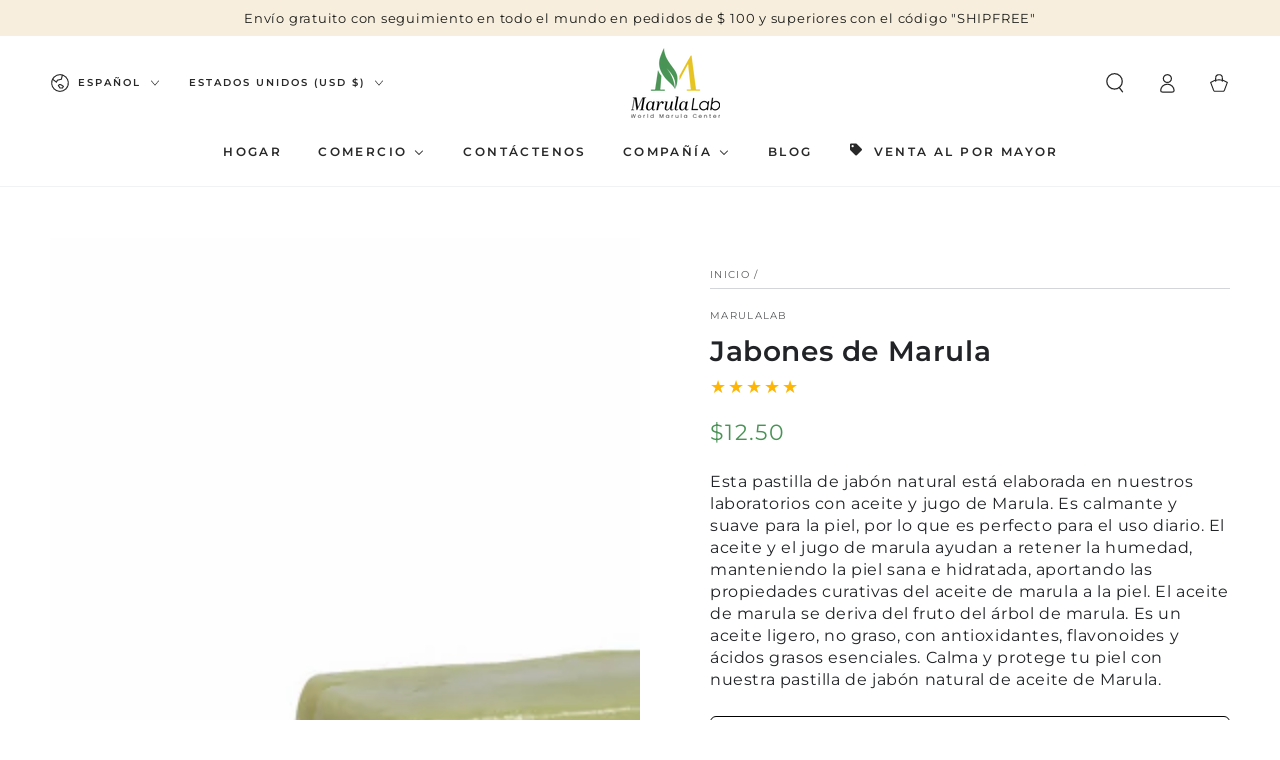

--- FILE ---
content_type: text/html; charset=utf-8
request_url: https://marulalab.org/es/variants/43992939331819/?section_id=pickup-availability
body_size: 518
content:
<div id="shopify-section-pickup-availability" class="shopify-section">
<pickup-availability-preview class="pickup-availability-preview"><div class="pickup-availability-info"><p class="caption-large">Recogida actualmento no disponible en <span class="color-foreground">IL warehouse</span></p><button id="ShowPickupAvailabilityDrawer" class="pickup-availability-button link link--underline" aria-haspopup="dialog">Comprobar la disponibilidad en otras tiendas</button></div>
  </pickup-availability-preview>

  <pickup-availability-drawer tabindex="-1" role="dialog" aria-modal="true" aria-labelledby="PickupAvailabilityHeading">
    <div class="pickup-availability-header">
      <p class="h3 pickup-availability-drawer-title" id="PickupAvailabilityHeading">Jabones de Marula</p>
      <button class="pickup-availability-drawer-button" type="button" aria-label="Cerrar">
        <svg xmlns="http://www.w3.org/2000/svg" aria-hidden="true" focusable="false" class="icon icon-close" fill="none" viewBox="0 0 18 17">
      <path d="M.865 15.978a.5.5 0 00.707.707l7.433-7.431 7.579 7.282a.501.501 0 00.846-.37.5.5 0 00-.153-.351L9.712 8.546l7.417-7.416a.5.5 0 10-.707-.708L8.991 7.853 1.413.573a.5.5 0 10-.693.72l7.563 7.268-7.418 7.417z" fill="currentColor"/>
    </svg>
      </button>
    </div><div class="pickup-availability-wrapper">
      <ul class="pickup-availability-list list-unstyled" role="list" data-store-availability-drawer-content><li class="pickup-availability-list__item">
            <p class="h4">IL warehouse</p>
            <p class="pickup-availability-preview caption-large"></p><address class="pickup-availability-address">
              <p>Midreshet Ben-Gurion<br>Israel Post 392<br>84990 Midreshet Ben-Gurion<br>Israel</p>
<p>+972547579842</p></address>
          </li><li class="pickup-availability-list__item">
            <p class="h4">IL factory</p>
            <p class="pickup-availability-preview caption-large"><svg xmlns="http://www.w3.org/2000/svg" aria-hidden="true" focusable="false"  class="icon icon-tick" fill="none" viewBox="0 0 20 20">
      <path fill="#108043" stroke="#fff" d="M16.136 6.979h0l.003-.004a1.499 1.499 0 00-2.275-1.954l-5.945 6.777-1.858-1.859A1.499 1.499 0 103.94 12.06l2.999 3s0 0 0 0c.289.29.675.44 1.1.439h.019a1.5 1.5 0 001.08-.522l6.998-7.998z"/>
    </svg> Recogida disponible, normalmente está listo en 1 hora
</p><address class="pickup-availability-address">
              <p>Zohar HaMidbar Farm<br>8551500 Ramat HaNegev<br>Israel</p>
<p>+972512126934</p></address>
          </li></ul>
    </div>
  </pickup-availability-drawer></div>

--- FILE ---
content_type: text/plain
request_url: https://global.localizecdn.com/api/lib/WgBfRKpplaodU/g?v=728&l=es
body_size: 4280
content:
[{"_id":"project-settings","settings":{"translateMetaTags":true,"translateAriaLabels":true,"translateTitle":true,"showWidget":true,"isFeedbackEnabled":false,"fv":1,"customWidget":{"theme":"dark","font":"rgb(255,255,255)","header":"rgb(0,0,0)","background":"rgba(0,0,0,0.8)","position":"right","positionVertical":"bottom","border":"","borderRequired":false,"widgetCompact":true,"isWidgetPositionRelative":false},"widgetLanguages":[],"activeLanguages":{"es":"EspaÃ±ol","ro":"RomÃ¢nÄƒ","fr-CA":"FranÃ§ais (Canada)","ja":"æ—¥æœ¬èªž","en":"English"},"enabledLanguages":["en","es","fr-CA","ja","ro"],"debugInfo":false,"displayBranding":true,"displayBrandingName":true,"localizeImages":false,"localizeUrls":false,"localizeImagesLimit":false,"localizeUrlsLimit":false,"localizeAudio":false,"localizeAudioLimit":false,"localizeDates":false,"disabledPages":[],"regexPhrases":[],"allowComplexCssSelectors":false,"blockedClasses":false,"blockedIds":false,"phraseDetection":true,"customDomainSettings":[],"seoSetting":[],"translateSource":false,"overage":false,"detectPhraseFromAllLanguage":false,"googleAnalytics":false,"mixpanel":false,"heap":false,"disableDateLocalization":false,"ignoreCurrencyInTranslation":false,"blockedComplexSelectors":[]},"version":728},{"_id":"es","source":"en","pluralFn":"return n != 1 ? 1 : 0;","pluralForm":2,"dictionary":{"#Learn More":"Aprende mÃ¡s","#Package Assurance for unexpected issues":"GarantÃ­a de paquete para problemas inesperados","#Sustainable Package Assurance":"GarantÃ­a de paquete sostenible","#+ ADD":"+ AÃ‘ADIR","#Green Package Protection by":"ProtecciÃ³n del paquete verde por","#Shield Package Protection with Green Carbon Offset":"Paquete de protecciÃ³n Shield con compensaciÃ³n de carbono verde","#Checkout without Package Protection":"Pago sin protecciÃ³n de paquete","#Terms of Service":"TÃ©rminos de servicio","#Report an Issue":"Reportar un problema","#<var shipped=\"\"></var> offers carbon offsets, shipment protection with tracking services and hassle-free solutions for resolving shipment issues for online purchases that are damaged in transit, lost by the carrier, or stolen immediately after the carrier's proof of delivery where <var shipped=\"\"></var> monitors the shipment. <var invisible-commerce-limited=\"\"></var>, or its licensed producer entity <var shipped-insurance-services-llc=\"\"></var>, may receive compensation for its services and for your usage of <var shipped-shield=\"\"></var>.":"<var shipped=\"\"></var> ofrece compensaciones de carbono, protecciÃ³n de envÃ­os con servicios de seguimiento y soluciones sin complicaciones para resolver problemas de envÃ­o para compras en lÃ­nea que se daÃ±an durante el transporte, se pierden por el transportista o son robadas inmediatamente despuÃ©s del comprobante de entrega del transportista donde <var shipped=\"\"></var> supervisa el envÃ­o. <var invisible-commerce-limited=\"\"></var>, o su entidad productora autorizada <var shipped-insurance-services-llc=\"\"></var>, puede recibir una compensaciÃ³n por sus servicios y por su uso de <var shipped-shield=\"\"></var> .","#Privacy Policy":"polÃ­tica de privacidad","#Got it!":"Â¡Entiendo!","#Commander":"Comandante","#with replacements immediately sent":"con reemplazos enviados inmediatamente","#for peace of mind":"para paz mental","#Stolen after delivery":"Robado despuÃ©s del parto","#Get Instant Assurance":"Obtenga seguridad instantÃ¡nea","#Item lost in transit":"ArtÃ­culo perdido en trÃ¡nsito","#for unexpected shipment issues":"para problemas de envÃ­o inesperados","#Received a damaged item":"RecibÃ­ un artÃ­culo daÃ±ado","#Resolve Hassle-Free":"Resuelva sin problemas","#Add <var shipped-shield=\"\"></var>":"Agregar <var shipped-shield=\"\"></var>","#Replacement Ordered":"Reemplazo ordenado","#Protected by <var shipped-green-shield=\"\"></var>":"Protegido por <var shipped-green-shield=\"\"></var>","#Approved":"Aprobado","#Save time and headache reporting unexpected shipment issues":"Ahorre tiempo y dolores de cabeza al informar problemas de envÃ­o inesperados","#Easily resolve issues and get a replacement or refund, hassle-free":"Resuelva problemas fÃ¡cilmente y obtenga un reemplazo o un reembolso, sin complicaciones","#Premium package assurance and carbon offset included with every purchase.":"GarantÃ­a de paquete premium y compensaciÃ³n de carbono incluidas con cada compra.","#Instant premium package assurance for damage, loss, or theft":"GarantÃ­a instantÃ¡nea de paquete premium por daÃ±os, pÃ©rdida o robo","#<var shipped-shield=\"\"></var> Premium Package Assurance":"<var shipped-shield=\"\"></var> GarantÃ­a de paquete premium","#VÃ©rifier":"Verificador","#Our Featured Carbon Project":"Nuestro proyecto de carbono destacado","#See full project story":"Ver historia completa del proyecto","#Fight climate change by neutralizing 100% of the carbon emissions from this delivery. If you have an unexpected shipment issue, resolve hassle-free with <var shipped-shield=\"\"></var>.":"Luchar contra el cambio climÃ¡tico neutralizando el 100% de las emisiones de carbono de esta entrega. Si tiene un problema de envÃ­o inesperado, resuÃ©lvalo sin problemas con <var shipped-shield=\"\"></var> .","#Enjoy peace of mind and instantly resolve unexpected issues hassle-free.":"Disfrute de la tranquilidad y resuelva instantÃ¡neamente problemas inesperados y sin complicaciones.","#Package Protection by":"ProtecciÃ³n de paquetes por","#Protects your order against loss, damage & theft":"Protege su pedido contra pÃ©rdida, daÃ±os y robo.","#Checkout with $1.26 Package Protection":"Pagar con protecciÃ³n de paquete de $1.26","#Checkout with $1.65 Package Protection":"Pagar con protecciÃ³n de paquete de $1.65","#Checkout with":"Realizar el pago con","#Checkout with $2.67 Package Protection":"Pagar con protecciÃ³n de paquete de $2.67","#Checkout with $2.99 Package Protection":"Pagar con protecciÃ³n de paquete de $2.99","#Submitted":"Enviado","#Checkout with $2.57 Package Protection":"Pagar con protecciÃ³n de paquete de $2.57","#Checkout with $3.27 Package Protection":"Pagar con protecciÃ³n de paquete de $3.27","#Checkout with $2.17 Package Protection":"Pagar con protecciÃ³n de paquete de $2.17","#Checkout with $1.74 Package Protection":"Pagar con protecciÃ³n de paquete de $1.74","#Checkout with $1.63 Package Protection":"Pagar con protecciÃ³n de paquete de $1.63","#Checkout with $2.41 Package Protection":"Pagar con protecciÃ³n de paquete de $2.41","#Checkout with $2.80 Package Protection":"Pagar con protecciÃ³n de paquete de $2.80","#Checkout with $2.98 Package Protection":"Pagar con protecciÃ³n de paquete de $2.98","#Checkout with $3.24 Package Protection":"Pagar con protecciÃ³n de paquete de $3.24","#Checkout with $1.91 Package Protection":"Pagar con protecciÃ³n de paquete de $1.91","#Checkout with $5.32 Package Protection":"Pagar con protecciÃ³n de paquete de $5.32","#Checkout with $2.02 Package Protection":"Pagar con protecciÃ³n de paquete de $2.02","#Checkout with $3.01 Package Protection":"Pagar con protecciÃ³n de paquete de $3.01","#Proceed to payment":"Proceder al pago","#Checkout with $2.96 Package Protection":"Pagar con protecciÃ³n de paquete de $2.96","#Checkout with $4.53 Package Protection":"Pagar con protecciÃ³n de paquete de $4.53","#Checkout with $1.35 Package Protection":"Pagar con protecciÃ³n de paquete de $1.35","#Checkout with $6.25 Package Protection":"Pagar con protecciÃ³n de paquete de $6.25","#Checkout with $7.23 Package Protection":"Pagar con protecciÃ³n de paquete de $7.23","#Checkout with $2.28 Package Protection":"Pagar con protecciÃ³n de paquete de $2.28","#Checkout with $2.30 Package Protection":"Pagar con protecciÃ³n de paquete de $2.30","#Checkout with $3.84 Package Protection":"Pagar con protecciÃ³n de paquete de $3.84","#Checkout with $7.45 Package Protection":"Pagar con protecciÃ³n de paquete de $7.45","#Checkout with $8.10 Package Protection":"Pagar con protecciÃ³n de paquete de $8.10","#Checkout with $10.30 Package Protection":"Pagar con protecciÃ³n de paquete de $10.30","#Checkout with $1.89 Package Protection":"Pagar con protecciÃ³n de paquete de $1.89","#Checkout with $5.04 Package Protection":"Pagar con protecciÃ³n de paquete de $5.04","#Checkout with $4.22 Package Protection":"Pagar con protecciÃ³n de paquete de $4.22","#Checkout with $2.15 Package Protection":"Pagar con protecciÃ³n de paquete de $2.15","#Checkout with $9.30 Package Protection":"Pagar con protecciÃ³n de paquete de $9.30","#Checkout with $10.85 Package Protection":"Pagar con protecciÃ³n de paquete de $10.85","#Checkout with $8.76 Package Protection":"Pagar con protecciÃ³n de paquete de $8.76","#Checkout with $5.08 Package Protection":"Pagar con protecciÃ³n de paquete de $5.08","#Checkout with $4.49 Package Protection":"Pagar con protecciÃ³n de paquete de $4.49","#Checkout with $8.36 Package Protection":"Pagar con protecciÃ³n de paquete de $8.36","#Checkout with $4.19 Package Protection":"Pagar con protecciÃ³n de paquete de $4.19","#Checkout with $5.72 Package Protection":"Pagar con protecciÃ³n de paquete de $5.72","#Checkout with $7.78 Package Protection":"Pagar con protecciÃ³n de paquete de $7.78","#Checkout with $15.68 Package Protection":"Pagar con protecciÃ³n de paquete de $15.68","#Checkout with $9.62 Package Protection":"Pagar con protecciÃ³n de paquete de $9.62","#Checkout with $4.81 Package Protection":"Pagar con protecciÃ³n de paquete de $4.81","#Checkout with $1.50 Package Protection":"Pagar con protecciÃ³n de paquete de $1.50","#Checkout with $5.36 Package Protection":"Pagar con protecciÃ³n de paquete de $5.36","#Checkout with $3.58 Package Protection":"Pagar con protecciÃ³n de paquete de $3.58","#Checkout with $3.06 Package Protection":"Pagar con protecciÃ³n de paquete de $3.06","#Checkout with $3.55 Package Protection":"Pagar con protecciÃ³n de paquete de $3.55","#Checkout with $3.60 Package Protection":"Pagar con protecciÃ³n de paquete de $3.60","#Checkout with $1.78 Package Protection":"Pagar con protecciÃ³n de paquete de $1.78","#Checkout with $3.32 Package Protection":"Pagar con protecciÃ³n de paquete de $3.32","#Checkout with $11.78 Package Protection":"Pagar con protecciÃ³n de paquete de $11.78","#Checkout with $22.12 Package Protection":"Pagar con protecciÃ³n de paquete de $22.12","#Checkout with $10.52 Package Protection":"Pagar con protecciÃ³n de paquete de $10.52","#Checkout with $9.94 Package Protection":"Pagar con protecciÃ³n de paquete de $9.94","#Checkout with $4.16 Package Protection":"Pagar con protecciÃ³n de paquete de $4.16","#Checkout with $3.87 Package Protection":"Pagar con protecciÃ³n de paquete de $3.87","#Checkout with $4.58 Package Protection":"Pagar con protecciÃ³n de paquete de $4.58","#Checkout with $3.88 Package Protection":"Pagar con protecciÃ³n de paquete de $3.88","#Checkout with $4.77 Package Protection":"Pagar con protecciÃ³n de paquete de $4.77","#Checkout with $4.11 Package Protection":"Pagar con protecciÃ³n de paquete de $4.11","#Checkout with $11.53 Package Protection":"Pagar con protecciÃ³n de paquete de $11.53","#Checkout with $5.67 Package Protection":"Pagar con protecciÃ³n de paquete de $5.67","#Checkout with $11.13 Package Protection":"Pagar con protecciÃ³n de paquete de $11.13","#Checkout with $6.63 Package Protection":"Pagar con protecciÃ³n de paquete de $6.63","#Checkout with $4.34 Package Protection":"Pagar con protecciÃ³n de paquete de $4.34","#Checkout with $9.03 Package Protection":"Pagar con protecciÃ³n de paquete de $9.03","#Checkout with $10.04 Package Protection":"Pagar con protecciÃ³n de paquete de $10.04","#Checkout with $6.31 Package Protection":"Pagar con protecciÃ³n de paquete de $6.31","#Checkout with $14.76 Package Protection":"Pagar con protecciÃ³n de paquete de $14.76","#Checkout with $16.24 Package Protection":"Pagar con protecciÃ³n de paquete de $16.24","#Checkout with $6.87 Package Protection":"Pagar con protecciÃ³n de paquete de $6.87","#Checkout with $13.61 Package Protection":"Pagar con protecciÃ³n de paquete de $13.61","#Checkout with $14.18 Package Protection":"Pagar con protecciÃ³n de paquete de $14.18","#Checkout with $7.17 Package Protection":"Pagar con protecciÃ³n de paquete de $7.17","#Checkout with $11.24 Package Protection":"Pagar con protecciÃ³n de paquete de $11.24","#Checkout with $8.43 Package Protection":"Pagar con protecciÃ³n de paquete de $8.43","#ProcÃ©der au paiement":"Proceder al pago","#Checkout with $6.00 Package Protection":"Pagar con protecciÃ³n de paquete de $6.00","#Checkout with $5.95 Package Protection":"Pagar con protecciÃ³n de paquete de $5.95","#Checkout with $5.37 Package Protection":"Pagar con protecciÃ³n de paquete de $5.37","#Checkout with $8.54 Package Protection":"Finaliza tu compra con protecciÃ³n de paquete de $8.54","#Achetez avec":"Compra con","#Checkout with $7.52 Package Protection":"Pagar con protecciÃ³n de paquete de $7.52","#Checkout with $8.04 Package Protection":"Pagar con protecciÃ³n de paquete de $8.04","#Checkout with $12.72 Package Protection":"Pagar con protecciÃ³n de paquete de $12.72","#Checkout with $25.08 Package Protection":"Pagar con protecciÃ³n de paquete de $25.08","#Error finding your address please review your criteria and try again":"Error al encontrar su direcciÃ³n, revise sus criterios y vuelva a intentarlo","#Checkout with $5.12 Package Protection":"Pagar con protecciÃ³n de paquete de $5.12","#Checkout with $12.33 Package Protection":"Pagar con protecciÃ³n de paquete de $12.33","#Checkout with $2.34 Package Protection":"Pagar con protecciÃ³n de paquete de $2.34","#Checkout with $16.72 Package Protection":"Pagar con protecciÃ³n de paquete de $16.72","#Checkout with $5.69 Package Protection":"Finaliza tu compra con protecciÃ³n de paquete de $5.69","#Checkout with $13.25 Package Protection":"Pagar con protecciÃ³n de paquete de $13.25","#Checkout with $5.88 Package Protection":"Pagar con protecciÃ³n de paquete de $5.88","#Checkout with $4.89 Package Protection":"Pagar con protecciÃ³n de paquete de $4.89","#We've partnered with <var shipped=\"\"></var> to fight climate change by neutralizing 100% of the carbon emissions from delivering this order to you. If you have an unexpected shipment issue, resolve hassle-free with complimentary <var shipped-shield=\"\"></var> package assurance.":"Nos hemos asociado con <var shipped=\"\"></var> para luchar contra el cambio climÃ¡tico neutralizando el 100% de las emisiones de carbono derivadas de la entrega de este pedido. Si tiene un problema de envÃ­o inesperado, resuÃ©lvalo sin problemas con un servicio gratuito <var shipped-shield=\"\"></var> GarantÃ­a del paquete.","#Checkout with $6.40 Package Protection":"Pagar con protecciÃ³n de paquete de $6.40","#Checkout with $36.74 Package Protection":"Pagar con protecciÃ³n de paquete de $36.74","#Checkout with $7.97 Package Protection":"Finaliza tu compra con protecciÃ³n de paquete de $7.97","#Checkout with $17.25 Package Protection":"Pagar con protecciÃ³n de paquete de $17.25","#Checkout with $7.51 Package Protection":"Pagar con protecciÃ³n de paquete de $7.51","#Checkout with $4.05 Package Protection":"Pagar con protecciÃ³n de paquete de $4.05","#Checkout with $3.68 Package Protection":"Finaliza tu compra con protecciÃ³n de paquete de $3.68","#Checkout with $13.86 Package Protection":"Pagar con protecciÃ³n de paquete de $13.86","#Checkout with $6.18 Package Protection":"Pagar con protecciÃ³n de paquete de $6.18","#Checkout with $15.25 Package Protection":"Pagar con protecciÃ³n de paquete de $15.25","#Checkout with $6.57 Package Protection":"Pagar con protecciÃ³n de paquete de $6.57","#Checkout with $18.24 Package Protection":"Pagar con protecciÃ³n de paquete de $18.24","#Checkout with $47.49 Package Protection":"Pagar con protecciÃ³n de paquete de $47.49","#Checkout with $20.30 Package Protection":"Finaliza tu compra con protecciÃ³n de paquete de $20.30","#Checkout with $8.80 Package Protection":"Pagar con protecciÃ³n de paquete de $8.80","#Checkout with $13.01 Package Protection":"Pagar con protecciÃ³n de paquete de $13.01","#Checkout with $42.12 Package Protection":"Pagar con protecciÃ³n de paquete de $42.12","#Checkout with $80.81 Package Protection":"Pagar con protecciÃ³n de paquete de $80.81","#Checkout with $42.46 Package Protection":"Pagar con protecciÃ³n de paquete de $42.46","#Checkout with $26.10 Package Protection":"Pagar con protecciÃ³n de paquete de $26.10","#Checkout with $33.87 Package Protection":"Pagar con protecciÃ³n de paquete de $33.87","#Checkout with $6.92 Package Protection":"Pagar con protecciÃ³n de paquete de $6.92","#Checkout with $13.44 Package Protection":"Pagar con protecciÃ³n de paquete de $13.44","#Checkout with $3.53 Package Protection":"Pagar con protecciÃ³n de paquete de $3.53","#Checkout with $17.65 Package Protection":"Pagar con protecciÃ³n de paquete de $17.65","#Checkout with $3.02 Package Protection":"Pagar con protecciÃ³n de paquete de $3.02","#Checkout with $19.29 Package Protection":"Pagar con protecciÃ³n de paquete de $19.29","#Checkout with $14.31 Package Protection":"Pagar con protecciÃ³n de paquete de $14.31","#Checkout with $9.56 Package Protection":"Finaliza tu compra con protecciÃ³n de paquete de $9.56","#Checkout with $6.66 Package Protection":"Pagar con protecciÃ³n de paquete de $6.66","#Order":"Orden","#Checkout with $1.68 Package Protection":"Pagar con protecciÃ³n de paquete de $1.68","#Checkout with $4.44 Package Protection":"Pagar con protecciÃ³n de paquete de $4.44","#Checkout with $2.19 Package Protection":"Pagar con protecciÃ³n de paquete de $2.19","#Checkout with $8.90 Package Protection":"Pagar con protecciÃ³n de paquete de $8.90","#Checkout with $15.13 Package Protection":"Pagar con protecciÃ³n de paquete de $15.13","#Checkout with $3.74 Package Protection":"Pagar con protecciÃ³n de paquete de $3.74","#Checkout with $19.69 Package Protection":"Pagar con protecciÃ³n de paquete de $19.69","#Checkout with $75.50 Package Protection":"Pagar con protecciÃ³n de paquete de $75.50","#Checkout with $23.62 Package Protection":"Finaliza tu compra con protecciÃ³n de paquete de $23.62","#Checkout with $6.08 Package Protection":"Finaliza tu compra con protecciÃ³n de paquete de $6.08","#Checkout with $6.80 Package Protection":"Pagar con protecciÃ³n de paquete de $6.80","#Checkout with $28.08 Package Protection":"Pagar con protecciÃ³n de paquete de $28.08","#Checkout with $9.85 Package Protection":"Pagar con protecciÃ³n de paquete de $9.85","#Checkout with $8.22 Package Protection":"Pagar con protecciÃ³n de paquete de $8.22","#Checkout with $4.78 Package Protection":"Pagar con protecciÃ³n de paquete de $4.78","#Checkout with $12.64 Package Protection":"Pagar con protecciÃ³n de paquete de $12.64","#Checkout with $10.10 Package Protection":"Pagar con protecciÃ³n de paquete de $10.10","#Procedi al pagamento":"Procedimiento de pago","#Checkout with $18.65 Package Protection":"Pagar con protecciÃ³n de paquete de $18.65","#Checkout with $3.45 Package Protection":"Pagar con protecciÃ³n de paquete de $3.45","#Checkout with $3.35 Package Protection":"Pagar con protecciÃ³n de paquete de $3.35","#Checkout with $6.46 Package Protection":"Pagar con protecciÃ³n de paquete de $6.46","#Checkout with $5.44 Package Protection":"Pagar con protecciÃ³n de paquete de $5.44","#Checkout with $5.84 Package Protection":"Pagar con protecciÃ³n de paquete de $5.84","#Checkout with $24.22 Package Protection":"Pagar con protecciÃ³n de paquete de $24.22","#Checkout with $5.74 Package Protection":"Pagar con protecciÃ³n de paquete de $5.74","#Checkout with $4.37 Package Protection":"Pagar con protecciÃ³n de paquete de $4.37","#Checkout with $29.09 Package Protection":"Pagar con protecciÃ³n de paquete de $29.09","#Checkout with $1.79 Package Protection":"Finaliza tu compra con protecciÃ³n de paquete de $1.79","#Check Out":"Verificar","#Checkout with $37.04 Package Protection":"Pagar con protecciÃ³n de paquete de $37.04","#Checkout with $5.20 Package Protection":"Pagar con protecciÃ³n de paquete de $5.20","#Checkout with $7.18 Package Protection":"Pagar con protecciÃ³n de paquete de $7.18","#Checkout with $9.28 Package Protection":"Pagar con protecciÃ³n de paquete de $9.28","#Checkout with $12.19 Package Protection":"Pagar con protecciÃ³n de paquete de $12.19","#Checkout with $21.68 Package Protection":"Pagar con protecciÃ³n de paquete de $21.68","#Checkout with $5.51 Package Protection":"Pagar con protecciÃ³n de paquete de $5.51","#Checkout with $7.58 Package Protection":"Pagar con protecciÃ³n de paquete de $7.58","#Checkout with $10.56 Package Protection":"Pagar con protecciÃ³n de paquete de $10.56","#Checkout with $11.12 Package Protection":"Pagar con protecciÃ³n de paquete de $11.12","#Checkout with $9.02 Package Protection":"Pagar con protecciÃ³n de paquete de $9.02","#Checkout with $21.07 Package Protection":"Pagar con protecciÃ³n de paquete de $21.07","#Checkout with $23.18 Package Protection":"Pagar con protecciÃ³n de paquete de $23.18","#Payment without package protection":"Pago sin protecciÃ³n de paquete","#Premium package insurance and carbon offsetting included with every purchase.":"Paquete de seguro premium y compensaciÃ³n de carbono incluido en cada compra.","#Learn more":"MÃ¡s informaciÃ³n","#Payment without protection of the package":"Pago sin protecciÃ³n del paquete","#Checkout with $20.13 Package Protection":"Pagar con protecciÃ³n de paquete de $20.13","#Checkout with $22.58 Package Protection":"Pagar con protecciÃ³n de paquete de $22.58","#Checkout with $27.24 Package Protection":"Pagar con protecciÃ³n de paquete de $27.24","#Checkout with $8.17 Package Protection":"Pagar con protecciÃ³n de paquete de $8.17","#Checkout with $10.03 Package Protection":"Pagar con protecciÃ³n de paquete de $10.03","#Checkout with $11.37 Package Protection":"Pagar con protecciÃ³n de paquete de $11.37","#Checkout with $16.86 Package Protection":"Pagar con protecciÃ³n de paquete de $16.86","#Checkout with $7.14 Package Protection":"Pagar con protecciÃ³n de paquete de $7.14","#Pagamento senza protezione del pacco":"Pago sin protecciÃ³n del pacto","#Checkout with $4.72 Package Protection":"Pagar con protecciÃ³n de paquete de $4.72","#Checkout with $9.16 Package Protection":"Pagar con protecciÃ³n de paquete de $9.16","#Checkout with $29.98 Package Protection":"Pagar con protecciÃ³n de paquete de $29.98","#Checkout with $2.68 Package Protection":"Pagar con protecciÃ³n de paquete de $2.68","#Checkout with $1.99 Package Protection":"Pagar con protecciÃ³n de paquete de $1.99","#Checkout with $4.85 Package Protection":"Pagar con protecciÃ³n de paquete de $4.85","#Checkout with $11.62 Package Protection":"Pagar con protecciÃ³n de paquete de $11.62"},"version":728},{"_id":"en","source":"en","pluralFn":"return n != 1 ? 1 : 0;","pluralForm":2,"dictionary":{},"version":728},{"_id":"outdated","outdated":{"#Checkout with $29.98 Package Protection":1,"#Checkout with $9.16 Package Protection":1,"#Checkout with $4.72 Package Protection":1,"#Pagamento senza protezione del pacco":1,"#Checkout with $7.14 Package Protection":1,"#Checkout with $16.86 Package Protection":1,"#Checkout with $11.37 Package Protection":1,"#Checkout with $10.03 Package Protection":1,"#Checkout with $8.17 Package Protection":1,"#Checkout with $27.24 Package Protection":1,"#Checkout with $22.58 Package Protection":1,"#Checkout with $20.13 Package Protection":1,"#Payment without protection of the package":1,"#Learn more":1,"#Premium package insurance and carbon offsetting included with every purchase.":1,"#Payment without package protection":1,"#Checkout with $23.18 Package Protection":1,"#Checkout with $11.12 Package Protection":1,"#Checkout with $10.56 Package Protection":1,"#Checkout with $7.58 Package Protection":1,"#Checkout with $5.51 Package Protection":1,"#Checkout with $21.68 Package Protection":1,"#Checkout with $12.19 Package Protection":1,"#Checkout with $9.28 Package Protection":1,"#Checkout with $7.18 Package Protection":1,"#Checkout with $37.04 Package Protection":1,"#Check Out":1,"#Checkout with $1.79 Package Protection":1,"#Checkout with $29.09 Package Protection":1,"#Checkout with $4.37 Package Protection":1,"#Checkout with $5.84 Package Protection":1,"#Checkout with $5.44 Package Protection":1,"#Checkout with $6.46 Package Protection":1,"#Checkout with $18.65 Package Protection":1,"#Procedi al pagamento":1,"#Checkout with $10.10 Package Protection":1,"#Checkout with $12.64 Package Protection":1,"#Checkout with $8.22 Package Protection":1,"#Checkout with $28.08 Package Protection":1,"#Checkout with $6.08 Package Protection":1,"#Checkout with $23.62 Package Protection":1,"#Checkout with $75.50 Package Protection":1,"#Checkout with $19.69 Package Protection":1,"#Checkout with $3.74 Package Protection":1,"#Checkout with $15.13 Package Protection":1,"#Checkout with $8.90 Package Protection":1,"#Checkout with $4.44 Package Protection":1,"#Passer Ã  la caisse":1,"#Order":1,"#Checkout with $6.66 Package Protection":1,"#Checkout with $14.31 Package Protection":1,"#Checkout with $3.02 Package Protection":1,"#Checkout with $3.53 Package Protection":1,"#Checkout with $13.44 Package Protection":1,"#Checkout with $6.92 Package Protection":1,"#Checkout with $33.87 Package Protection":1,"#Checkout with $42.46 Package Protection":1,"#Checkout with $80.81 Package Protection":1,"#Checkout with $42.12 Package Protection":1,"#Checkout with $13.01 Package Protection":1,"#Checkout with $8.80 Package Protection":1,"#Checkout with $20.30 Package Protection":1,"#Checkout with $47.49 Package Protection":1,"#Checkout with $18.24 Package Protection":1,"#Checkout with $6.57 Package Protection":1,"#Checkout with $15.25 Package Protection":1,"#Checkout with $6.18 Package Protection":1,"#Checkout with $13.86 Package Protection":1,"#Checkout with $3.68 Package Protection":1,"#Checkout with $4.05 Package Protection":1,"#Checkout with $7.97 Package Protection":1,"#Checkout with $36.74 Package Protection":1,"#We've partnered with <var shipped=\"\"></var> to fight climate change by neutralizing 100% of the carbon emissions from delivering this order to you. If you have an unexpected shipment issue, resolve hassle-free with complimentary <var shipped-shield=\"\"></var> package assurance.":1,"#Checkout with $13.25 Package Protection":1,"#Checkout with $16.72 Package Protection":1,"#Checkout with $2.34 Package Protection":1,"#Checkout with $12.33 Package Protection":1,"#Checkout with $25.08 Package Protection":1,"#Checkout with $7.52 Package Protection":1,"#Achetez avec":1,"#Checkout with $5.95 Package Protection":1,"#ProcÃ©der au paiement":1,"#Checkout with $8.43 Package Protection":1,"#Checkout with $7.17 Package Protection":1,"#Checkout with $14.18 Package Protection":1,"#Checkout with $13.61 Package Protection":1,"#Checkout with $6.87 Package Protection":1,"#Checkout with $16.24 Package Protection":1,"#Checkout with $14.76 Package Protection":1,"#Checkout with $6.31 Package Protection":1,"#Checkout with $10.04 Package Protection":1,"#Checkout with $4.34 Package Protection":1,"#Checkout with $11.53 Package Protection":1,"#Checkout with $4.11 Package Protection":1,"#Checkout with $4.77 Package Protection":1,"#Checkout with $4.16 Package Protection":1,"#Checkout with $9.94 Package Protection":1,"#Checkout with $10.52 Package Protection":1,"#Checkout with $1.78 Package Protection":1,"#Checkout with $3.58 Package Protection":1,"#Checkout with $5.36 Package Protection":1,"#Checkout with $9.62 Package Protection":1,"#Checkout with $15.68 Package Protection":1,"#Checkout with $4.19 Package Protection":1,"#Checkout with $10.85 Package Protection":1,"#Checkout with $9.30 Package Protection":1,"#Checkout with $2.15 Package Protection":1,"#Checkout with $10.30 Package Protection":1,"#Checkout with $7.23 Package Protection":1,"#Checkout with $4.53 Package Protection":1,"#Proceed to payment":1,"#Checkout with $5.32 Package Protection":1,"#Checkout with $1.74 Package Protection":1,"#Checkout with $3.27 Package Protection":1,"#Checkout with $2.99 Package Protection":1,"#Checkout with $1.65 Package Protection":1,"#Fight climate change by neutralizing 100% of the carbon emissions from this delivery. If you have an unexpected shipment issue, resolve hassle-free with <var shipped-shield=\"\"></var>.":1,"#See full project story":1,"#Our Featured Carbon Project":1,"#Shield Package Protection with Green Carbon Offset":1,"#Green Package Protection by":1,"#+ ADD":1,"#Sustainable Package Assurance":1,"#Package Assurance for unexpected issues":1},"version":728}]

--- FILE ---
content_type: text/plain
request_url: https://global.localizecdn.com/api/lib/WgBfRKpplaodU/g?v=0&l=es
body_size: 4208
content:
[{"_id":"project-settings","settings":{"translateMetaTags":true,"translateAriaLabels":true,"translateTitle":true,"showWidget":true,"isFeedbackEnabled":false,"fv":1,"customWidget":{"theme":"dark","font":"rgb(255,255,255)","header":"rgb(0,0,0)","background":"rgba(0,0,0,0.8)","position":"right","positionVertical":"bottom","border":"","borderRequired":false,"widgetCompact":true,"isWidgetPositionRelative":false},"widgetLanguages":[],"activeLanguages":{"es":"EspaÃ±ol","ro":"RomÃ¢nÄƒ","fr-CA":"FranÃ§ais (Canada)","ja":"æ—¥æœ¬èªž","en":"English"},"enabledLanguages":["en","es","fr-CA","ja","ro"],"debugInfo":false,"displayBranding":true,"displayBrandingName":true,"localizeImages":false,"localizeUrls":false,"localizeImagesLimit":false,"localizeUrlsLimit":false,"localizeAudio":false,"localizeAudioLimit":false,"localizeDates":false,"disabledPages":[],"regexPhrases":[],"allowComplexCssSelectors":false,"blockedClasses":false,"blockedIds":false,"phraseDetection":true,"customDomainSettings":[],"seoSetting":[],"translateSource":false,"overage":false,"detectPhraseFromAllLanguage":false,"googleAnalytics":false,"mixpanel":false,"heap":false,"disableDateLocalization":false,"ignoreCurrencyInTranslation":false,"blockedComplexSelectors":[]},"version":726},{"_id":"es","source":"en","pluralFn":"return n != 1 ? 1 : 0;","pluralForm":2,"dictionary":{"#Learn More":"Aprende mÃ¡s","#Package Assurance for unexpected issues":"GarantÃ­a de paquete para problemas inesperados","#Sustainable Package Assurance":"GarantÃ­a de paquete sostenible","#+ ADD":"+ AÃ‘ADIR","#Green Package Protection by":"ProtecciÃ³n del paquete verde por","#Shield Package Protection with Green Carbon Offset":"Paquete de protecciÃ³n Shield con compensaciÃ³n de carbono verde","#Checkout without Package Protection":"Pago sin protecciÃ³n de paquete","#Terms of Service":"TÃ©rminos de servicio","#Report an Issue":"Reportar un problema","#<var shipped=\"\"></var> offers carbon offsets, shipment protection with tracking services and hassle-free solutions for resolving shipment issues for online purchases that are damaged in transit, lost by the carrier, or stolen immediately after the carrier's proof of delivery where <var shipped=\"\"></var> monitors the shipment. <var invisible-commerce-limited=\"\"></var>, or its licensed producer entity <var shipped-insurance-services-llc=\"\"></var>, may receive compensation for its services and for your usage of <var shipped-shield=\"\"></var>.":"<var shipped=\"\"></var> ofrece compensaciones de carbono, protecciÃ³n de envÃ­os con servicios de seguimiento y soluciones sin complicaciones para resolver problemas de envÃ­o para compras en lÃ­nea que se daÃ±an durante el transporte, se pierden por el transportista o son robadas inmediatamente despuÃ©s del comprobante de entrega del transportista donde <var shipped=\"\"></var> supervisa el envÃ­o. <var invisible-commerce-limited=\"\"></var>, o su entidad productora autorizada <var shipped-insurance-services-llc=\"\"></var>, puede recibir una compensaciÃ³n por sus servicios y por su uso de <var shipped-shield=\"\"></var> .","#Privacy Policy":"polÃ­tica de privacidad","#Got it!":"Â¡Entiendo!","#Commander":"Comandante","#with replacements immediately sent":"con reemplazos enviados inmediatamente","#for peace of mind":"para paz mental","#Stolen after delivery":"Robado despuÃ©s del parto","#Get Instant Assurance":"Obtenga seguridad instantÃ¡nea","#Item lost in transit":"ArtÃ­culo perdido en trÃ¡nsito","#for unexpected shipment issues":"para problemas de envÃ­o inesperados","#Received a damaged item":"RecibÃ­ un artÃ­culo daÃ±ado","#Resolve Hassle-Free":"Resuelva sin problemas","#Add <var shipped-shield=\"\"></var>":"Agregar <var shipped-shield=\"\"></var>","#Replacement Ordered":"Reemplazo ordenado","#Protected by <var shipped-green-shield=\"\"></var>":"Protegido por <var shipped-green-shield=\"\"></var>","#Approved":"Aprobado","#Save time and headache reporting unexpected shipment issues":"Ahorre tiempo y dolores de cabeza al informar problemas de envÃ­o inesperados","#Easily resolve issues and get a replacement or refund, hassle-free":"Resuelva problemas fÃ¡cilmente y obtenga un reemplazo o un reembolso, sin complicaciones","#Premium package assurance and carbon offset included with every purchase.":"GarantÃ­a de paquete premium y compensaciÃ³n de carbono incluidas con cada compra.","#Instant premium package assurance for damage, loss, or theft":"GarantÃ­a instantÃ¡nea de paquete premium por daÃ±os, pÃ©rdida o robo","#<var shipped-shield=\"\"></var> Premium Package Assurance":"<var shipped-shield=\"\"></var> GarantÃ­a de paquete premium","#VÃ©rifier":"Verificador","#Our Featured Carbon Project":"Nuestro proyecto de carbono destacado","#See full project story":"Ver historia completa del proyecto","#Fight climate change by neutralizing 100% of the carbon emissions from this delivery. If you have an unexpected shipment issue, resolve hassle-free with <var shipped-shield=\"\"></var>.":"Luchar contra el cambio climÃ¡tico neutralizando el 100% de las emisiones de carbono de esta entrega. Si tiene un problema de envÃ­o inesperado, resuÃ©lvalo sin problemas con <var shipped-shield=\"\"></var> .","#Enjoy peace of mind and instantly resolve unexpected issues hassle-free.":"Disfrute de la tranquilidad y resuelva instantÃ¡neamente problemas inesperados y sin complicaciones.","#Package Protection by":"ProtecciÃ³n de paquetes por","#Protects your order against loss, damage & theft":"Protege su pedido contra pÃ©rdida, daÃ±os y robo.","#Checkout with $1.26 Package Protection":"Pagar con protecciÃ³n de paquete de $1.26","#Checkout with $1.65 Package Protection":"Pagar con protecciÃ³n de paquete de $1.65","#Checkout with":"Realizar el pago con","#Checkout with $2.67 Package Protection":"Pagar con protecciÃ³n de paquete de $2.67","#Checkout with $2.99 Package Protection":"Pagar con protecciÃ³n de paquete de $2.99","#Submitted":"Enviado","#Checkout with $3.27 Package Protection":"Pagar con protecciÃ³n de paquete de $3.27","#Checkout with $1.74 Package Protection":"Pagar con protecciÃ³n de paquete de $1.74","#Checkout with $1.63 Package Protection":"Pagar con protecciÃ³n de paquete de $1.63","#Checkout with $2.17 Package Protection":"Pagar con protecciÃ³n de paquete de $2.17","#Checkout with $2.80 Package Protection":"Pagar con protecciÃ³n de paquete de $2.80","#Checkout with $2.41 Package Protection":"Pagar con protecciÃ³n de paquete de $2.41","#Checkout with $2.98 Package Protection":"Pagar con protecciÃ³n de paquete de $2.98","#Checkout with $2.57 Package Protection":"Pagar con protecciÃ³n de paquete de $2.57","#Checkout with $3.24 Package Protection":"Pagar con protecciÃ³n de paquete de $3.24","#Checkout with $5.32 Package Protection":"Pagar con protecciÃ³n de paquete de $5.32","#Checkout with $2.02 Package Protection":"Pagar con protecciÃ³n de paquete de $2.02","#Proceed to payment":"Proceder al pago","#Checkout with $3.01 Package Protection":"Pagar con protecciÃ³n de paquete de $3.01","#Checkout with $2.96 Package Protection":"Pagar con protecciÃ³n de paquete de $2.96","#Checkout with $4.53 Package Protection":"Pagar con protecciÃ³n de paquete de $4.53","#Checkout with $6.25 Package Protection":"Pagar con protecciÃ³n de paquete de $6.25","#Checkout with $1.35 Package Protection":"Pagar con protecciÃ³n de paquete de $1.35","#Checkout with $7.23 Package Protection":"Pagar con protecciÃ³n de paquete de $7.23","#Checkout with $2.28 Package Protection":"Pagar con protecciÃ³n de paquete de $2.28","#Checkout with $3.84 Package Protection":"Pagar con protecciÃ³n de paquete de $3.84","#Checkout with $7.45 Package Protection":"Pagar con protecciÃ³n de paquete de $7.45","#Checkout with $8.10 Package Protection":"Pagar con protecciÃ³n de paquete de $8.10","#Checkout with $2.30 Package Protection":"Pagar con protecciÃ³n de paquete de $2.30","#Checkout with $10.30 Package Protection":"Pagar con protecciÃ³n de paquete de $10.30","#Checkout with $1.89 Package Protection":"Pagar con protecciÃ³n de paquete de $1.89","#Checkout with $5.04 Package Protection":"Pagar con protecciÃ³n de paquete de $5.04","#Checkout with $4.22 Package Protection":"Pagar con protecciÃ³n de paquete de $4.22","#Checkout with $2.15 Package Protection":"Pagar con protecciÃ³n de paquete de $2.15","#Checkout with $9.30 Package Protection":"Pagar con protecciÃ³n de paquete de $9.30","#Checkout with $10.85 Package Protection":"Pagar con protecciÃ³n de paquete de $10.85","#Checkout with $4.49 Package Protection":"Pagar con protecciÃ³n de paquete de $4.49","#Checkout with $8.36 Package Protection":"Pagar con protecciÃ³n de paquete de $8.36","#Checkout with $8.76 Package Protection":"Pagar con protecciÃ³n de paquete de $8.76","#Checkout with $5.08 Package Protection":"Pagar con protecciÃ³n de paquete de $5.08","#Checkout with $4.19 Package Protection":"Pagar con protecciÃ³n de paquete de $4.19","#Checkout with $5.72 Package Protection":"Pagar con protecciÃ³n de paquete de $5.72","#Checkout with $15.68 Package Protection":"Pagar con protecciÃ³n de paquete de $15.68","#Checkout with $9.62 Package Protection":"Pagar con protecciÃ³n de paquete de $9.62","#Checkout with $4.81 Package Protection":"Pagar con protecciÃ³n de paquete de $4.81","#Checkout with $1.50 Package Protection":"Pagar con protecciÃ³n de paquete de $1.50","#Checkout with $5.36 Package Protection":"Pagar con protecciÃ³n de paquete de $5.36","#Checkout with $3.58 Package Protection":"Pagar con protecciÃ³n de paquete de $3.58","#Checkout with $3.06 Package Protection":"Pagar con protecciÃ³n de paquete de $3.06","#Checkout with $1.78 Package Protection":"Pagar con protecciÃ³n de paquete de $1.78","#Checkout with $3.55 Package Protection":"Pagar con protecciÃ³n de paquete de $3.55","#Checkout with $1.91 Package Protection":"Pagar con protecciÃ³n de paquete de $1.91","#Checkout with $11.78 Package Protection":"Pagar con protecciÃ³n de paquete de $11.78","#Checkout with $22.12 Package Protection":"Pagar con protecciÃ³n de paquete de $22.12","#Checkout with $10.52 Package Protection":"Pagar con protecciÃ³n de paquete de $10.52","#Checkout with $3.60 Package Protection":"Pagar con protecciÃ³n de paquete de $3.60","#Checkout with $9.94 Package Protection":"Pagar con protecciÃ³n de paquete de $9.94","#Checkout with $4.16 Package Protection":"Pagar con protecciÃ³n de paquete de $4.16","#Checkout with $7.78 Package Protection":"Pagar con protecciÃ³n de paquete de $7.78","#Checkout with $3.87 Package Protection":"Pagar con protecciÃ³n de paquete de $3.87","#Checkout with $4.58 Package Protection":"Pagar con protecciÃ³n de paquete de $4.58","#Checkout with $3.88 Package Protection":"Pagar con protecciÃ³n de paquete de $3.88","#Checkout with $4.77 Package Protection":"Pagar con protecciÃ³n de paquete de $4.77","#Checkout with $4.11 Package Protection":"Pagar con protecciÃ³n de paquete de $4.11","#Checkout with $11.53 Package Protection":"Pagar con protecciÃ³n de paquete de $11.53","#Checkout with $11.13 Package Protection":"Pagar con protecciÃ³n de paquete de $11.13","#Checkout with $6.63 Package Protection":"Pagar con protecciÃ³n de paquete de $6.63","#Checkout with $4.34 Package Protection":"Pagar con protecciÃ³n de paquete de $4.34","#Checkout with $9.03 Package Protection":"Pagar con protecciÃ³n de paquete de $9.03","#Checkout with $10.04 Package Protection":"Pagar con protecciÃ³n de paquete de $10.04","#Checkout with $5.67 Package Protection":"Pagar con protecciÃ³n de paquete de $5.67","#Checkout with $6.31 Package Protection":"Pagar con protecciÃ³n de paquete de $6.31","#Checkout with $14.76 Package Protection":"Pagar con protecciÃ³n de paquete de $14.76","#Checkout with $16.24 Package Protection":"Pagar con protecciÃ³n de paquete de $16.24","#Checkout with $6.87 Package Protection":"Pagar con protecciÃ³n de paquete de $6.87","#Checkout with $13.61 Package Protection":"Pagar con protecciÃ³n de paquete de $13.61","#Checkout with $14.18 Package Protection":"Pagar con protecciÃ³n de paquete de $14.18","#Checkout with $7.17 Package Protection":"Pagar con protecciÃ³n de paquete de $7.17","#Checkout with $3.32 Package Protection":"Pagar con protecciÃ³n de paquete de $3.32","#Checkout with $11.24 Package Protection":"Pagar con protecciÃ³n de paquete de $11.24","#Checkout with $7.70 Package Protection":"Finaliza tu compra con protecciÃ³n de paquete de $7.70","#Checkout with $8.43 Package Protection":"Pagar con protecciÃ³n de paquete de $8.43","#ProcÃ©der au paiement":"Proceder al pago","#Checkout with $6.00 Package Protection":"Pagar con protecciÃ³n de paquete de $6.00","#Checkout with $5.95 Package Protection":"Pagar con protecciÃ³n de paquete de $5.95","#Checkout with $5.37 Package Protection":"Pagar con protecciÃ³n de paquete de $5.37","#Achetez avec":"Compra con","#Checkout with $7.52 Package Protection":"Pagar con protecciÃ³n de paquete de $7.52","#Checkout with $8.04 Package Protection":"Pagar con protecciÃ³n de paquete de $8.04","#Checkout with $12.72 Package Protection":"Pagar con protecciÃ³n de paquete de $12.72","#Checkout with $25.08 Package Protection":"Pagar con protecciÃ³n de paquete de $25.08","#Error finding your address please review your criteria and try again":"Error al encontrar su direcciÃ³n, revise sus criterios y vuelva a intentarlo","#Checkout with $12.33 Package Protection":"Pagar con protecciÃ³n de paquete de $12.33","#Checkout with $2.34 Package Protection":"Pagar con protecciÃ³n de paquete de $2.34","#Checkout with $16.72 Package Protection":"Pagar con protecciÃ³n de paquete de $16.72","#Checkout with $13.25 Package Protection":"Pagar con protecciÃ³n de paquete de $13.25","#Checkout with $5.12 Package Protection":"Pagar con protecciÃ³n de paquete de $5.12","#Checkout with $5.69 Package Protection":"Finaliza tu compra con protecciÃ³n de paquete de $5.69","#We've partnered with <var shipped=\"\"></var> to fight climate change by neutralizing 100% of the carbon emissions from delivering this order to you. If you have an unexpected shipment issue, resolve hassle-free with complimentary <var shipped-shield=\"\"></var> package assurance.":"Nos hemos asociado con <var shipped=\"\"></var> para luchar contra el cambio climÃ¡tico neutralizando el 100% de las emisiones de carbono derivadas de la entrega de este pedido. Si tiene un problema de envÃ­o inesperado, resuÃ©lvalo sin problemas con un servicio gratuito <var shipped-shield=\"\"></var> GarantÃ­a del paquete.","#Checkout with $6.40 Package Protection":"Pagar con protecciÃ³n de paquete de $6.40","#Checkout with $36.74 Package Protection":"Pagar con protecciÃ³n de paquete de $36.74","#Checkout with $7.97 Package Protection":"Finaliza tu compra con protecciÃ³n de paquete de $7.97","#Checkout with $4.89 Package Protection":"Pagar con protecciÃ³n de paquete de $4.89","#Checkout with $17.25 Package Protection":"Pagar con protecciÃ³n de paquete de $17.25","#Checkout with $7.51 Package Protection":"Pagar con protecciÃ³n de paquete de $7.51","#Checkout with $4.05 Package Protection":"Pagar con protecciÃ³n de paquete de $4.05","#Checkout with $3.68 Package Protection":"Finaliza tu compra con protecciÃ³n de paquete de $3.68","#Checkout with $13.86 Package Protection":"Pagar con protecciÃ³n de paquete de $13.86","#Checkout with $6.18 Package Protection":"Pagar con protecciÃ³n de paquete de $6.18","#Checkout with $15.25 Package Protection":"Pagar con protecciÃ³n de paquete de $15.25","#Checkout with $6.57 Package Protection":"Pagar con protecciÃ³n de paquete de $6.57","#Checkout with $18.24 Package Protection":"Pagar con protecciÃ³n de paquete de $18.24","#Checkout with $47.49 Package Protection":"Pagar con protecciÃ³n de paquete de $47.49","#Checkout with $20.30 Package Protection":"Finaliza tu compra con protecciÃ³n de paquete de $20.30","#Checkout with $8.80 Package Protection":"Pagar con protecciÃ³n de paquete de $8.80","#Checkout with $13.01 Package Protection":"Pagar con protecciÃ³n de paquete de $13.01","#Checkout with $42.12 Package Protection":"Pagar con protecciÃ³n de paquete de $42.12","#Checkout with $80.81 Package Protection":"Pagar con protecciÃ³n de paquete de $80.81","#Checkout with $42.46 Package Protection":"Pagar con protecciÃ³n de paquete de $42.46","#Checkout with $26.10 Package Protection":"Pagar con protecciÃ³n de paquete de $26.10","#Checkout with $33.87 Package Protection":"Pagar con protecciÃ³n de paquete de $33.87","#Checkout with $6.92 Package Protection":"Pagar con protecciÃ³n de paquete de $6.92","#Checkout with $13.44 Package Protection":"Pagar con protecciÃ³n de paquete de $13.44","#Checkout with $3.53 Package Protection":"Pagar con protecciÃ³n de paquete de $3.53","#Checkout with $17.65 Package Protection":"Pagar con protecciÃ³n de paquete de $17.65","#Checkout with $3.02 Package Protection":"Pagar con protecciÃ³n de paquete de $3.02","#Checkout with $14.31 Package Protection":"Pagar con protecciÃ³n de paquete de $14.31","#Checkout with $9.56 Package Protection":"Finaliza tu compra con protecciÃ³n de paquete de $9.56","#Checkout with $6.66 Package Protection":"Pagar con protecciÃ³n de paquete de $6.66","#Order":"Orden","#Checkout with $19.29 Package Protection":"Pagar con protecciÃ³n de paquete de $19.29","#Checkout with $1.68 Package Protection":"Pagar con protecciÃ³n de paquete de $1.68","#Checkout with $4.44 Package Protection":"Pagar con protecciÃ³n de paquete de $4.44","#Checkout with $8.90 Package Protection":"Pagar con protecciÃ³n de paquete de $8.90","#Checkout with $15.13 Package Protection":"Pagar con protecciÃ³n de paquete de $15.13","#Checkout with $3.74 Package Protection":"Pagar con protecciÃ³n de paquete de $3.74","#Checkout with $19.69 Package Protection":"Pagar con protecciÃ³n de paquete de $19.69","#Checkout with $75.50 Package Protection":"Pagar con protecciÃ³n de paquete de $75.50","#Checkout with $23.62 Package Protection":"Finaliza tu compra con protecciÃ³n de paquete de $23.62","#Checkout with $6.08 Package Protection":"Finaliza tu compra con protecciÃ³n de paquete de $6.08","#Checkout with $8.54 Package Protection":"Finaliza tu compra con protecciÃ³n de paquete de $8.54","#Checkout with $6.80 Package Protection":"Pagar con protecciÃ³n de paquete de $6.80","#Checkout with $28.08 Package Protection":"Pagar con protecciÃ³n de paquete de $28.08","#Checkout with $9.85 Package Protection":"Pagar con protecciÃ³n de paquete de $9.85","#Checkout with $8.22 Package Protection":"Pagar con protecciÃ³n de paquete de $8.22","#Checkout with $4.78 Package Protection":"Pagar con protecciÃ³n de paquete de $4.78","#Checkout with $12.64 Package Protection":"Pagar con protecciÃ³n de paquete de $12.64","#Checkout with $10.10 Package Protection":"Pagar con protecciÃ³n de paquete de $10.10","#Procedi al pagamento":"Procedimiento de pago","#Checkout with $18.65 Package Protection":"Pagar con protecciÃ³n de paquete de $18.65","#Checkout with $3.45 Package Protection":"Pagar con protecciÃ³n de paquete de $3.45","#Checkout with $3.35 Package Protection":"Pagar con protecciÃ³n de paquete de $3.35","#Checkout with $6.46 Package Protection":"Pagar con protecciÃ³n de paquete de $6.46","#Checkout with $5.44 Package Protection":"Pagar con protecciÃ³n de paquete de $5.44","#Checkout with $5.84 Package Protection":"Pagar con protecciÃ³n de paquete de $5.84","#Checkout with $24.22 Package Protection":"Pagar con protecciÃ³n de paquete de $24.22","#Checkout with $5.74 Package Protection":"Pagar con protecciÃ³n de paquete de $5.74","#Checkout with $4.37 Package Protection":"Pagar con protecciÃ³n de paquete de $4.37","#Checkout with $29.09 Package Protection":"Pagar con protecciÃ³n de paquete de $29.09","#Checkout with $1.79 Package Protection":"Finaliza tu compra con protecciÃ³n de paquete de $1.79","#Check Out":"Verificar","#Checkout with $37.04 Package Protection":"Pagar con protecciÃ³n de paquete de $37.04","#Checkout with $5.20 Package Protection":"Pagar con protecciÃ³n de paquete de $5.20","#Checkout with $5.88 Package Protection":"Pagar con protecciÃ³n de paquete de $5.88","#Checkout with $7.18 Package Protection":"Pagar con protecciÃ³n de paquete de $7.18","#Checkout with $9.28 Package Protection":"Pagar con protecciÃ³n de paquete de $9.28","#Checkout with $12.19 Package Protection":"Pagar con protecciÃ³n de paquete de $12.19","#Checkout with $21.68 Package Protection":"Pagar con protecciÃ³n de paquete de $21.68","#Checkout with $5.51 Package Protection":"Pagar con protecciÃ³n de paquete de $5.51","#Checkout with $7.58 Package Protection":"Pagar con protecciÃ³n de paquete de $7.58","#Checkout with $10.56 Package Protection":"Pagar con protecciÃ³n de paquete de $10.56","#Checkout with $11.12 Package Protection":"Pagar con protecciÃ³n de paquete de $11.12","#Checkout with $9.02 Package Protection":"Pagar con protecciÃ³n de paquete de $9.02","#Checkout with $21.07 Package Protection":"Pagar con protecciÃ³n de paquete de $21.07","#Checkout with $23.18 Package Protection":"Pagar con protecciÃ³n de paquete de $23.18","#Payment without package protection":"Pago sin protecciÃ³n de paquete","#Premium package insurance and carbon offsetting included with every purchase.":"Paquete de seguro premium y compensaciÃ³n de carbono incluido en cada compra.","#Learn more":"MÃ¡s informaciÃ³n","#Payment without protection of the package":"Pago sin protecciÃ³n del paquete","#Checkout with $20.13 Package Protection":"Pagar con protecciÃ³n de paquete de $20.13","#Checkout with $22.58 Package Protection":"Pagar con protecciÃ³n de paquete de $22.58","#Checkout with $27.24 Package Protection":"Pagar con protecciÃ³n de paquete de $27.24","#Checkout with $8.17 Package Protection":"Pagar con protecciÃ³n de paquete de $8.17","#Checkout with $10.03 Package Protection":"Pagar con protecciÃ³n de paquete de $10.03","#Checkout with $11.37 Package Protection":"Pagar con protecciÃ³n de paquete de $11.37","#Checkout with $16.86 Package Protection":"Pagar con protecciÃ³n de paquete de $16.86","#Checkout with $7.14 Package Protection":"Pagar con protecciÃ³n de paquete de $7.14","#Pagamento senza protezione del pacco":"Pago sin protecciÃ³n del pacto","#Checkout with $4.72 Package Protection":"Pagar con protecciÃ³n de paquete de $4.72","#Checkout with $9.16 Package Protection":"Pagar con protecciÃ³n de paquete de $9.16","#Checkout with $29.98 Package Protection":"Pagar con protecciÃ³n de paquete de $29.98","#Checkout with $2.68 Package Protection":"Pagar con protecciÃ³n de paquete de $2.68","#Checkout with $1.99 Package Protection":"Pagar con protecciÃ³n de paquete de $1.99","#Checkout with $4.85 Package Protection":"Pagar con protecciÃ³n de paquete de $4.85"},"version":726},{"_id":"en","source":"en","pluralFn":"return n != 1 ? 1 : 0;","pluralForm":2,"dictionary":{},"version":726},{"_id":"outdated","outdated":{"#Checkout with $16.86 Package Protection":1,"#Checkout with $11.37 Package Protection":1,"#Checkout with $10.03 Package Protection":1,"#Checkout with $8.17 Package Protection":1,"#Checkout with $27.24 Package Protection":1,"#Checkout with $22.58 Package Protection":1,"#Checkout with $20.13 Package Protection":1,"#Payment without protection of the package":1,"#Learn more":1,"#Premium package insurance and carbon offsetting included with every purchase.":1,"#Payment without package protection":1,"#Checkout with $23.18 Package Protection":1,"#Checkout with $11.12 Package Protection":1,"#Checkout with $10.56 Package Protection":1,"#Checkout with $7.58 Package Protection":1,"#Checkout with $5.51 Package Protection":1,"#Checkout with $21.68 Package Protection":1,"#Checkout with $12.19 Package Protection":1,"#Checkout with $9.28 Package Protection":1,"#Checkout with $7.18 Package Protection":1,"#Checkout with $5.88 Package Protection":1,"#Check Out":1,"#Checkout with $1.79 Package Protection":1,"#Checkout with $29.09 Package Protection":1,"#Checkout with $5.84 Package Protection":1,"#Checkout with $18.65 Package Protection":1,"#Checkout with $12.64 Package Protection":1,"#Checkout with $28.08 Package Protection":1,"#Checkout with $8.54 Package Protection":1,"#Checkout with $6.08 Package Protection":1,"#Checkout with $23.62 Package Protection":1,"#Checkout with $75.50 Package Protection":1,"#Checkout with $19.69 Package Protection":1,"#Checkout with $3.74 Package Protection":1,"#Checkout with $15.13 Package Protection":1,"#Checkout with $4.44 Package Protection":1,"#Passer Ã  la caisse":1,"#Checkout with $19.29 Package Protection":1,"#Order":1,"#Checkout with $6.66 Package Protection":1,"#Checkout with $14.31 Package Protection":1,"#Checkout with $3.02 Package Protection":1,"#Checkout with $13.44 Package Protection":1,"#Checkout with $42.46 Package Protection":1,"#Checkout with $80.81 Package Protection":1,"#Checkout with $13.01 Package Protection":1,"#Checkout with $8.80 Package Protection":1,"#Checkout with $20.30 Package Protection":1,"#Checkout with $18.24 Package Protection":1,"#Checkout with $6.57 Package Protection":1,"#Checkout with $15.25 Package Protection":1,"#Checkout with $6.18 Package Protection":1,"#Checkout with $13.86 Package Protection":1,"#Checkout with $3.68 Package Protection":1,"#Checkout with $4.05 Package Protection":1,"#Checkout with $4.89 Package Protection":1,"#Checkout with $7.97 Package Protection":1,"#We've partnered with <var shipped=\"\"></var> to fight climate change by neutralizing 100% of the carbon emissions from delivering this order to you. If you have an unexpected shipment issue, resolve hassle-free with complimentary <var shipped-shield=\"\"></var> package assurance.":1,"#Checkout with $13.25 Package Protection":1,"#Checkout with $16.72 Package Protection":1,"#Checkout with $12.33 Package Protection":1,"#Checkout with $25.08 Package Protection":1,"#Checkout with $7.52 Package Protection":1,"#Achetez avec":1,"#Checkout with $8.43 Package Protection":1,"#Checkout with $7.70 Package Protection":1,"#Checkout with $7.17 Package Protection":1,"#Checkout with $14.18 Package Protection":1,"#Checkout with $13.61 Package Protection":1,"#Checkout with $6.87 Package Protection":1,"#Checkout with $16.24 Package Protection":1,"#Checkout with $14.76 Package Protection":1,"#Checkout with $6.31 Package Protection":1,"#Checkout with $5.67 Package Protection":1,"#Checkout with $10.04 Package Protection":1,"#Checkout with $11.53 Package Protection":1,"#Checkout with $7.78 Package Protection":1,"#Checkout with $10.52 Package Protection":1,"#Checkout with $3.55 Package Protection":1,"#Checkout with $15.68 Package Protection":1,"#Checkout with $5.08 Package Protection":1,"#Checkout with $8.76 Package Protection":1,"#Checkout with $10.85 Package Protection":1,"#Checkout with $2.15 Package Protection":1,"#Checkout with $2.30 Package Protection":1,"#Checkout with $7.23 Package Protection":1,"#Checkout with $4.53 Package Protection":1,"#Checkout with $2.96 Package Protection":1,"#Checkout with $3.01 Package Protection":1,"#Submitted":1,"#Fight climate change by neutralizing 100% of the carbon emissions from this delivery. If you have an unexpected shipment issue, resolve hassle-free with <var shipped-shield=\"\"></var>.":1,"#See full project story":1,"#Our Featured Carbon Project":1,"#Approved":1,"#Replacement Ordered":1,"#Add <var shipped-shield=\"\"></var>":1,"#Resolve Hassle-Free":1,"#Received a damaged item":1,"#for unexpected shipment issues":1,"#Item lost in transit":1,"#Get Instant Assurance":1,"#Stolen after delivery":1,"#for peace of mind":1,"#with replacements immediately sent":1,"#Got it!":1,"#Privacy Policy":1,"#<var shipped=\"\"></var> offers carbon offsets, shipment protection with tracking services and hassle-free solutions for resolving shipment issues for online purchases that are damaged in transit, lost by the carrier, or stolen immediately after the carrier's proof of delivery where <var shipped=\"\"></var> monitors the shipment. <var invisible-commerce-limited=\"\"></var>, or its licensed producer entity <var shipped-insurance-services-llc=\"\"></var>, may receive compensation for its services and for your usage of <var shipped-shield=\"\"></var>.":1,"#Report an Issue":1,"#Terms of Service":1,"#Sustainable Package Assurance":1},"version":726}]

--- FILE ---
content_type: text/javascript
request_url: https://marulalab.org/cdn/shop/t/29/assets/search-modal.js?v=116111636907037380331760621955
body_size: -213
content:
class SearchModal extends HTMLElement{constructor(){super(),this.detailsContainer=this.querySelector("details"),this.summaryToggle=this.querySelector("summary"),this.detailsContainer.addEventListener("keyup",event=>event.code&&event.code.toUpperCase()==="ESCAPE"&&this.close()),this.summaryToggle.addEventListener("click",this.onSummaryClick.bind(this)),this.querySelector('button[type="button"]').addEventListener("click",this.close.bind(this)),this.querySelector('button[type="reset"]').addEventListener("click",this.reset.bind(this)),this.summaryToggle.setAttribute("role","button")}onSummaryClick(event){event.preventDefault(),event.target.closest("details").hasAttribute("open")?this.close():this.open(event)}onBodyClick(event){(!this.contains(event.target)||event.target.classList.contains("modal-overlay"))&&this.close()}open(){setScrollbarWidth(),setHeaderBottomPosition(),this.onBodyClickEvent=this.onBodyClickEvent||this.onBodyClick.bind(this),this.detailsContainer.setAttribute("open",!0),document.body.addEventListener("click",this.onBodyClickEvent),document.body.classList.add("search-modal--open"),trapFocus(this.detailsContainer.querySelector('[tabindex="-1"]'),this.detailsContainer.querySelector('input:not([type="hidden"])'))}close(){removeTrapFocus(),this.detailsContainer.removeAttribute("open"),document.body.removeEventListener("click",this.onBodyClickEvent),document.body.classList.remove("search-modal--open"),document.dispatchEvent(new CustomEvent("searchmodal:close"))}reset(event){event.preventDefault(),this.querySelector('input[type="search"]').value=""}}customElements.define("search-modal",SearchModal);
//# sourceMappingURL=/cdn/shop/t/29/assets/search-modal.js.map?v=116111636907037380331760621955
